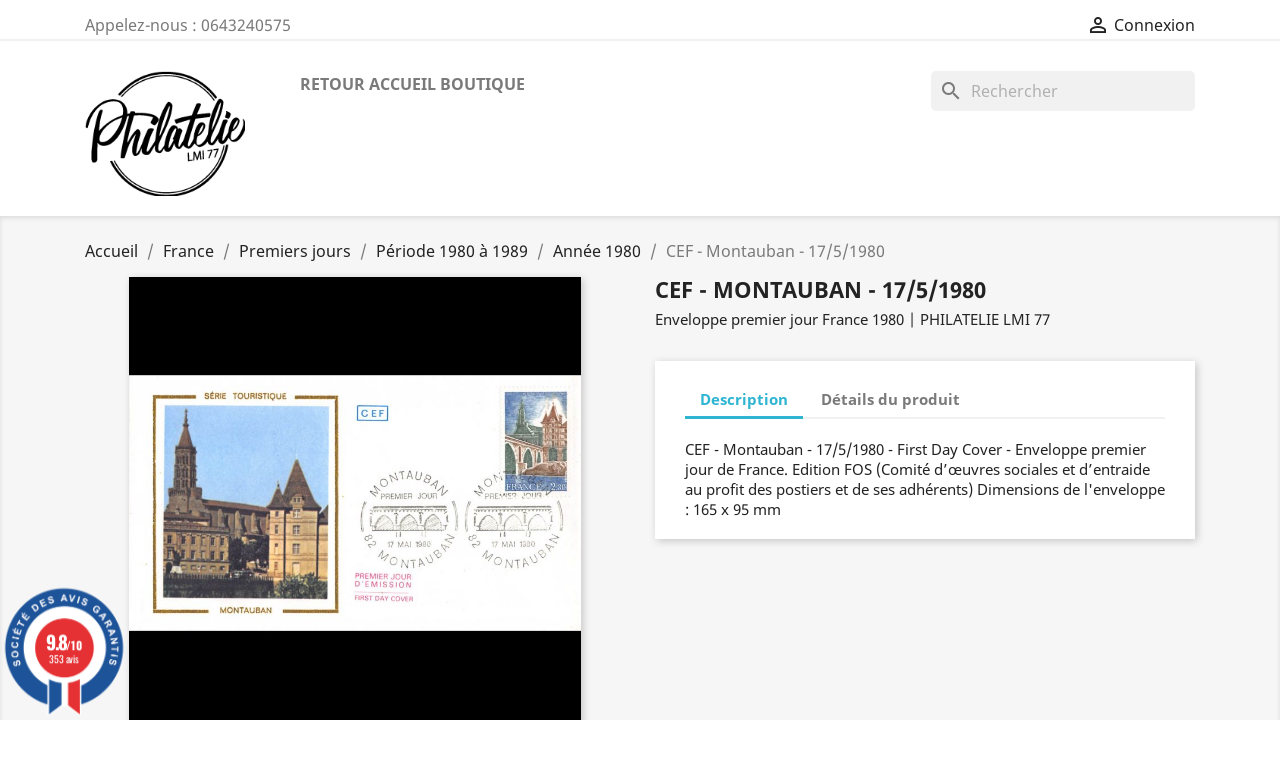

--- FILE ---
content_type: text/html; charset=utf-8
request_url: https://philatelie-lmi77.com/100-cef-montauban-17-5-1980.html
body_size: 13537
content:
<!doctype html>
<html lang="fr">

  <head>
    
      
  <meta charset="utf-8">


  <meta http-equiv="x-ua-compatible" content="ie=edge">



  <link rel="canonical" href="https://philatelie-lmi77.com/100-cef-montauban-17-5-1980.html">

  <title>CEF - Montauban - 17/5/1980</title>
  <meta name="description" content="FDC - Enveloppe premier jour de France émise sur l&#039;Année 1980. Nous vous proposons ces produits en différentes finitions (illustration soie ou pas, enveloppes petits et grands formats). En fonction des périodes, ces enveloppes ont été émises par différents éditeurs (Farcigny, CEF, Numismatique Française, Thiaude...) que nous vous proposons dans la mesure du possible.">
  <meta name="keywords" content="">
      
        



  <meta name="viewport" content="width=device-width, initial-scale=1">



  <link rel="icon" type="image/vnd.microsoft.icon" href="https://philatelie-lmi77.com/img/favicon.ico?1615655061">
  <link rel="shortcut icon" type="image/x-icon" href="https://philatelie-lmi77.com/img/favicon.ico?1615655061">



    <link rel="stylesheet" href="https://philatelie-lmi77.com/themes/classic/assets/css/theme.css" type="text/css" media="all">
  <link rel="stylesheet" href="/modules/ps_checkout/views/css/payments.css?version=7.5.0.2" type="text/css" media="all">
  <link rel="stylesheet" href="https://philatelie-lmi77.com/modules/ps_searchbar/ps_searchbar.css" type="text/css" media="all">
  <link rel="stylesheet" href="https://philatelie-lmi77.com/modules/steavisgarantis/views/css/style.css" type="text/css" media="all">
  <link rel="stylesheet" href="https://philatelie-lmi77.com/modules/jqzoomevolution/views/css/jqzoomevolution.css" type="text/css" media="all">
  <link rel="stylesheet" href="https://philatelie-lmi77.com/js/jquery/ui/themes/base/minified/jquery-ui.min.css" type="text/css" media="all">
  <link rel="stylesheet" href="https://philatelie-lmi77.com/js/jquery/ui/themes/base/minified/jquery.ui.theme.min.css" type="text/css" media="all">
  <link rel="stylesheet" href="https://philatelie-lmi77.com/modules/ps_imageslider/css/homeslider.css" type="text/css" media="all">
  <link rel="stylesheet" href="https://philatelie-lmi77.com/themes/classic/assets/css/custom.css" type="text/css" media="all">




  

  <script type="text/javascript">
        var jqzoomConf = {"JQZOOM_POSITION":"right","JQZOOM_WIDTH":"500","JQZOOM_HEIGHT":"600","JQZOOM_XOFFSET":"20","JQZOOM_YOFFSET":"0","JQZOOM_BCOLOR":"#dbdbdb","JQZOOM_SHOWTITLE":"0","JQZOOM_LENSSHAPE":"box","JQZOOM_FADEINEFFECT":"0","JQZOOM_FADEOUTEFFECT":"1","JQZOOM_TINTCOLOR":null,"JQZOOM_TINTOPACITY":"0","JQZOOM_LENSCOLOR":"#ffffff","JQZOOM_LENSOPACITY":"0","JQZOOM_ZOOMPOWER":"-1"};
        var prestashop = {"cart":{"products":[],"totals":{"total":{"type":"total","label":"Total","amount":0,"value":"0,00\u00a0\u20ac"},"total_including_tax":{"type":"total","label":"Total TTC","amount":0,"value":"0,00\u00a0\u20ac"},"total_excluding_tax":{"type":"total","label":"Total HT :","amount":0,"value":"0,00\u00a0\u20ac"}},"subtotals":{"products":{"type":"products","label":"Sous-total","amount":0,"value":"0,00\u00a0\u20ac"},"discounts":null,"shipping":{"type":"shipping","label":"Livraison","amount":0,"value":""},"tax":null},"products_count":0,"summary_string":"0 articles","vouchers":{"allowed":1,"added":[]},"discounts":[],"minimalPurchase":0,"minimalPurchaseRequired":""},"currency":{"name":"Euro","iso_code":"EUR","iso_code_num":"978","sign":"\u20ac"},"customer":{"lastname":null,"firstname":null,"email":null,"birthday":null,"newsletter":null,"newsletter_date_add":null,"optin":null,"website":null,"company":null,"siret":null,"ape":null,"is_logged":false,"gender":{"type":null,"name":null},"addresses":[]},"language":{"name":"Fran\u00e7ais (French)","iso_code":"fr","locale":"fr-FR","language_code":"fr","is_rtl":"0","date_format_lite":"d\/m\/Y","date_format_full":"d\/m\/Y H:i:s","id":1},"page":{"title":"","canonical":null,"meta":{"title":"CEF - Montauban - 17\/5\/1980","description":"FDC - Enveloppe premier jour de France \u00e9mise sur l'Ann\u00e9e 1980. Nous vous proposons ces produits en diff\u00e9rentes finitions (illustration soie ou pas, enveloppes petits et grands formats). En fonction des p\u00e9riodes, ces enveloppes ont \u00e9t\u00e9 \u00e9mises par diff\u00e9rents \u00e9diteurs (Farcigny, CEF, Numismatique Fran\u00e7aise, Thiaude...) que nous vous proposons dans la mesure du possible.","keywords":"","robots":"index"},"page_name":"product","body_classes":{"lang-fr":true,"lang-rtl":false,"country-FR":true,"currency-EUR":true,"layout-full-width":true,"page-product":true,"tax-display-enabled":true,"product-id-100":true,"product-CEF - Montauban - 17\/5\/1980":true,"product-id-category-47":true,"product-id-manufacturer-0":true,"product-id-supplier-0":true,"product-available-for-order":true},"admin_notifications":[]},"shop":{"name":"Philatelie LMI77","logo":"https:\/\/philatelie-lmi77.com\/img\/philatelie-lmi77-logo-1615655061.jpg","stores_icon":"https:\/\/philatelie-lmi77.com\/img\/logo_stores.png","favicon":"https:\/\/philatelie-lmi77.com\/img\/favicon.ico"},"urls":{"base_url":"https:\/\/philatelie-lmi77.com\/","current_url":"https:\/\/philatelie-lmi77.com\/100-cef-montauban-17-5-1980.html","shop_domain_url":"https:\/\/philatelie-lmi77.com","img_ps_url":"https:\/\/philatelie-lmi77.com\/img\/","img_cat_url":"https:\/\/philatelie-lmi77.com\/img\/c\/","img_lang_url":"https:\/\/philatelie-lmi77.com\/img\/l\/","img_prod_url":"https:\/\/philatelie-lmi77.com\/img\/p\/","img_manu_url":"https:\/\/philatelie-lmi77.com\/img\/m\/","img_sup_url":"https:\/\/philatelie-lmi77.com\/img\/su\/","img_ship_url":"https:\/\/philatelie-lmi77.com\/img\/s\/","img_store_url":"https:\/\/philatelie-lmi77.com\/img\/st\/","img_col_url":"https:\/\/philatelie-lmi77.com\/img\/co\/","img_url":"https:\/\/philatelie-lmi77.com\/themes\/classic\/assets\/img\/","css_url":"https:\/\/philatelie-lmi77.com\/themes\/classic\/assets\/css\/","js_url":"https:\/\/philatelie-lmi77.com\/themes\/classic\/assets\/js\/","pic_url":"https:\/\/philatelie-lmi77.com\/upload\/","pages":{"address":"https:\/\/philatelie-lmi77.com\/adresse","addresses":"https:\/\/philatelie-lmi77.com\/adresses","authentication":"https:\/\/philatelie-lmi77.com\/connexion","cart":"https:\/\/philatelie-lmi77.com\/panier","category":"https:\/\/philatelie-lmi77.com\/index.php?controller=category","cms":"https:\/\/philatelie-lmi77.com\/index.php?controller=cms","contact":"https:\/\/philatelie-lmi77.com\/nous-contacter","discount":"https:\/\/philatelie-lmi77.com\/reduction","guest_tracking":"https:\/\/philatelie-lmi77.com\/suivi-commande-invite","history":"https:\/\/philatelie-lmi77.com\/historique-commandes","identity":"https:\/\/philatelie-lmi77.com\/identite","index":"https:\/\/philatelie-lmi77.com\/","my_account":"https:\/\/philatelie-lmi77.com\/mon-compte","order_confirmation":"https:\/\/philatelie-lmi77.com\/confirmation-commande","order_detail":"https:\/\/philatelie-lmi77.com\/index.php?controller=order-detail","order_follow":"https:\/\/philatelie-lmi77.com\/suivi-commande","order":"https:\/\/philatelie-lmi77.com\/commande","order_return":"https:\/\/philatelie-lmi77.com\/index.php?controller=order-return","order_slip":"https:\/\/philatelie-lmi77.com\/avoirs","pagenotfound":"https:\/\/philatelie-lmi77.com\/page-introuvable","password":"https:\/\/philatelie-lmi77.com\/recuperation-mot-de-passe","pdf_invoice":"https:\/\/philatelie-lmi77.com\/index.php?controller=pdf-invoice","pdf_order_return":"https:\/\/philatelie-lmi77.com\/index.php?controller=pdf-order-return","pdf_order_slip":"https:\/\/philatelie-lmi77.com\/index.php?controller=pdf-order-slip","prices_drop":"https:\/\/philatelie-lmi77.com\/promotions","product":"https:\/\/philatelie-lmi77.com\/index.php?controller=product","search":"https:\/\/philatelie-lmi77.com\/recherche","sitemap":"https:\/\/philatelie-lmi77.com\/plan-site","stores":"https:\/\/philatelie-lmi77.com\/magasins","supplier":"https:\/\/philatelie-lmi77.com\/fournisseur","register":"https:\/\/philatelie-lmi77.com\/connexion?create_account=1","order_login":"https:\/\/philatelie-lmi77.com\/commande?login=1"},"alternative_langs":[],"theme_assets":"\/themes\/classic\/assets\/","actions":{"logout":"https:\/\/philatelie-lmi77.com\/?mylogout="},"no_picture_image":{"bySize":{"small_default":{"url":"https:\/\/philatelie-lmi77.com\/img\/p\/fr-default-small_default.jpg","width":98,"height":98},"cart_default":{"url":"https:\/\/philatelie-lmi77.com\/img\/p\/fr-default-cart_default.jpg","width":125,"height":125},"home_default":{"url":"https:\/\/philatelie-lmi77.com\/img\/p\/fr-default-home_default.jpg","width":250,"height":250},"medium_default":{"url":"https:\/\/philatelie-lmi77.com\/img\/p\/fr-default-medium_default.jpg","width":452,"height":452},"large_default":{"url":"https:\/\/philatelie-lmi77.com\/img\/p\/fr-default-large_default.jpg","width":800,"height":800},"thickbox_default":{"url":"https:\/\/philatelie-lmi77.com\/img\/p\/fr-default-thickbox_default.jpg","width":800,"height":800}},"small":{"url":"https:\/\/philatelie-lmi77.com\/img\/p\/fr-default-small_default.jpg","width":98,"height":98},"medium":{"url":"https:\/\/philatelie-lmi77.com\/img\/p\/fr-default-medium_default.jpg","width":452,"height":452},"large":{"url":"https:\/\/philatelie-lmi77.com\/img\/p\/fr-default-thickbox_default.jpg","width":800,"height":800},"legend":""}},"configuration":{"display_taxes_label":true,"display_prices_tax_incl":true,"is_catalog":true,"show_prices":true,"opt_in":{"partner":false},"quantity_discount":{"type":"discount","label":"Remise sur prix unitaire"},"voucher_enabled":1,"return_enabled":0},"field_required":[],"breadcrumb":{"links":[{"title":"Accueil","url":"https:\/\/philatelie-lmi77.com\/"},{"title":"France","url":"https:\/\/philatelie-lmi77.com\/3-france"},{"title":"Premiers jours","url":"https:\/\/philatelie-lmi77.com\/6-premiers-jours"},{"title":"P\u00e9riode 1980 \u00e0 1989","url":"https:\/\/philatelie-lmi77.com\/14-periode-1980-a-1989"},{"title":"Ann\u00e9e 1980","url":"https:\/\/philatelie-lmi77.com\/47-annee-1980"},{"title":"CEF - Montauban - 17\/5\/1980","url":"https:\/\/philatelie-lmi77.com\/100-cef-montauban-17-5-1980.html"}],"count":6},"link":{"protocol_link":"https:\/\/","protocol_content":"https:\/\/"},"time":1769201819,"static_token":"525253edabeaf8022f4b3fea87405631","token":"b040caed40cf20e60ac97bdd899f5502","debug":false};
        var ps_checkoutApplePayUrl = "https:\/\/philatelie-lmi77.com\/module\/ps_checkout\/applepay";
        var ps_checkoutAutoRenderDisabled = false;
        var ps_checkoutCancelUrl = "https:\/\/philatelie-lmi77.com\/module\/ps_checkout\/cancel";
        var ps_checkoutCardBrands = ["MASTERCARD","VISA","AMEX","CB_NATIONALE"];
        var ps_checkoutCardFundingSourceImg = "\/modules\/ps_checkout\/views\/img\/payment-cards.png";
        var ps_checkoutCardLogos = {"AMEX":"\/modules\/ps_checkout\/views\/img\/amex.svg","CB_NATIONALE":"\/modules\/ps_checkout\/views\/img\/cb.svg","DINERS":"\/modules\/ps_checkout\/views\/img\/diners.svg","DISCOVER":"\/modules\/ps_checkout\/views\/img\/discover.svg","JCB":"\/modules\/ps_checkout\/views\/img\/jcb.svg","MAESTRO":"\/modules\/ps_checkout\/views\/img\/maestro.svg","MASTERCARD":"\/modules\/ps_checkout\/views\/img\/mastercard.svg","UNIONPAY":"\/modules\/ps_checkout\/views\/img\/unionpay.svg","VISA":"\/modules\/ps_checkout\/views\/img\/visa.svg"};
        var ps_checkoutCartProductCount = 0;
        var ps_checkoutCheckUrl = "https:\/\/philatelie-lmi77.com\/module\/ps_checkout\/check";
        var ps_checkoutCheckoutTranslations = {"checkout.go.back.label":"Tunnel de commande","checkout.go.back.link.title":"Retourner au tunnel de commande","checkout.card.payment":"Paiement par carte","checkout.page.heading":"R\u00e9sum\u00e9 de commande","checkout.cart.empty":"Votre panier d'achat est vide.","checkout.page.subheading.card":"Carte","checkout.page.subheading.paypal":"PayPal","checkout.payment.by.card":"Vous avez choisi de payer par carte.","checkout.payment.by.paypal":"Vous avez choisi de payer par PayPal.","checkout.order.summary":"Voici un r\u00e9sum\u00e9 de votre commande :","checkout.order.amount.total":"Le montant total de votre panier est de","checkout.order.included.tax":"(TTC)","checkout.order.confirm.label":"Veuillez finaliser votre commande en cliquant sur &quot;Je valide ma commande&quot;","checkout.payment.token.delete.modal.header":"Voulez-vous supprimer cette m\u00e9thode de paiement ?","checkout.payment.token.delete.modal.content":"Cette m\u00e9thode de paiement sera supprim\u00e9e de votre compte :","checkout.payment.token.delete.modal.confirm-button":"Supprimer cette m\u00e9thode de paiement","checkout.payment.loader.processing-request":"Veuillez patienter, nous traitons votre demande...","checkout.payment.others.link.label":"Autres moyens de paiement","checkout.payment.others.confirm.button.label":"Je valide ma commande","checkout.form.error.label":"Une erreur s'est produite lors du paiement. Veuillez r\u00e9essayer ou contacter le support.","loader-component.label.header":"Merci pour votre achat !","loader-component.label.body":"Veuillez patienter, nous traitons votre paiement","loader-component.label.body.longer":"Veuillez patienter, cela prend un peu plus de temps...","payment-method-logos.title":"Paiement 100% s\u00e9curis\u00e9","express-button.cart.separator":"ou","express-button.checkout.express-checkout":"Achat rapide","ok":"Ok","cancel":"Annuler","paypal.hosted-fields.label.card-name":"Nom du titulaire de la carte","paypal.hosted-fields.placeholder.card-name":"Nom du titulaire de la carte","paypal.hosted-fields.label.card-number":"Num\u00e9ro de carte","paypal.hosted-fields.placeholder.card-number":"Num\u00e9ro de carte","paypal.hosted-fields.label.expiration-date":"Date d'expiration","paypal.hosted-fields.placeholder.expiration-date":"MM\/YY","paypal.hosted-fields.label.cvv":"Code de s\u00e9curit\u00e9","paypal.hosted-fields.placeholder.cvv":"XXX","error.paypal-sdk":"L'instance du PayPal JavaScript SDK est manquante","error.google-pay-sdk":"L'instance du Google Pay Javascript SDK est manquante","error.apple-pay-sdk":"L'instance du Apple Pay Javascript SDK est manquante","error.google-pay.transaction-info":"Une erreur est survenue lors de la r\u00e9cup\u00e9ration des informations sur la transaction Google Pay","error.apple-pay.payment-request":"Une erreur est survenue lors de la r\u00e9cup\u00e9ration des informations sur la transaction Apple Pay","error.paypal-sdk.contingency.cancel":"Authentification du titulaire de carte annul\u00e9e, veuillez choisir un autre moyen de paiement ou essayez de nouveau.","error.paypal-sdk.contingency.error":"Une erreur est survenue lors de l'authentification du titulaire de la carte, veuillez choisir un autre moyen de paiement ou essayez de nouveau.","error.paypal-sdk.contingency.failure":"Echec de l'authentification du titulaire de la carte, veuillez choisir un autre moyen de paiement ou essayez de nouveau.","error.paypal-sdk.contingency.unknown":"L'identit\u00e9 du titulaire de la carte n'a pas pu \u00eatre v\u00e9rifi\u00e9e, veuillez choisir un autre moyen de paiement ou essayez de nouveau.","APPLE_PAY_MERCHANT_SESSION_VALIDATION_ERROR":"Nous ne pouvons pas traiter votre paiement Apple Pay pour le moment. Cela peut \u00eatre d\u00fb \u00e0 un probl\u00e8me de v\u00e9rification de la configuration du paiement pour ce site. Veuillez r\u00e9essayer plus tard ou choisir un autre moyen de paiement.","APPROVE_APPLE_PAY_VALIDATION_ERROR":"Un probl\u00e8me est survenu lors du traitement de votre paiement Apple Pay. Veuillez v\u00e9rifier les d\u00e9tails de votre commande et r\u00e9essayer, ou utilisez un autre mode de paiement."};
        var ps_checkoutCheckoutUrl = "https:\/\/philatelie-lmi77.com\/commande";
        var ps_checkoutConfirmUrl = "https:\/\/philatelie-lmi77.com\/confirmation-commande";
        var ps_checkoutCreateUrl = "https:\/\/philatelie-lmi77.com\/module\/ps_checkout\/create";
        var ps_checkoutCustomMarks = [];
        var ps_checkoutExpressCheckoutCartEnabled = false;
        var ps_checkoutExpressCheckoutOrderEnabled = false;
        var ps_checkoutExpressCheckoutProductEnabled = false;
        var ps_checkoutExpressCheckoutSelected = false;
        var ps_checkoutExpressCheckoutUrl = "https:\/\/philatelie-lmi77.com\/module\/ps_checkout\/ExpressCheckout";
        var ps_checkoutFundingSource = "paypal";
        var ps_checkoutFundingSourcesSorted = ["bancontact","eps","giropay","ideal","mybank","p24","paylater","paypal","card","blik"];
        var ps_checkoutGooglePayUrl = "https:\/\/philatelie-lmi77.com\/module\/ps_checkout\/googlepay";
        var ps_checkoutHostedFieldsContingencies = "SCA_WHEN_REQUIRED";
        var ps_checkoutHostedFieldsEnabled = true;
        var ps_checkoutIconsPath = "\/modules\/ps_checkout\/views\/img\/icons\/";
        var ps_checkoutLoaderImage = "\/modules\/ps_checkout\/views\/img\/loader.svg";
        var ps_checkoutPartnerAttributionId = "PrestaShop_Cart_PSXO_PSDownload";
        var ps_checkoutPayLaterCartPageButtonEnabled = false;
        var ps_checkoutPayLaterCategoryPageBannerEnabled = false;
        var ps_checkoutPayLaterHomePageBannerEnabled = false;
        var ps_checkoutPayLaterOrderPageBannerEnabled = false;
        var ps_checkoutPayLaterOrderPageButtonEnabled = false;
        var ps_checkoutPayLaterOrderPageMessageEnabled = false;
        var ps_checkoutPayLaterProductPageBannerEnabled = false;
        var ps_checkoutPayLaterProductPageButtonEnabled = false;
        var ps_checkoutPayLaterProductPageMessageEnabled = false;
        var ps_checkoutPayPalButtonConfiguration = {"color":"gold","shape":"pill","label":"pay"};
        var ps_checkoutPayPalEnvironment = "LIVE";
        var ps_checkoutPayPalOrderId = "";
        var ps_checkoutPayPalSdkConfig = {"clientId":"AXjYFXWyb4xJCErTUDiFkzL0Ulnn-bMm4fal4G-1nQXQ1ZQxp06fOuE7naKUXGkq2TZpYSiI9xXbs4eo","merchantId":"752BW26XY7H7G","currency":"EUR","intent":"capture","commit":"false","vault":"false","integrationDate":"2024-04-01","dataPartnerAttributionId":"PrestaShop_Cart_PSXO_PSDownload","dataCspNonce":"","dataEnable3ds":"true","enableFunding":"paylater","components":"marks,funding-eligibility"};
        var ps_checkoutPayWithTranslations = {"bancontact":"Payer avec Bancontact","eps":"Payer avec EPS","giropay":"Payer avec ","ideal":"Payer avec iDEAL","mybank":"Payer avec MyBank","p24":"Payer avec Przelewy24","paylater":"Payer en plusieurs fois avec PayPal Pay Later","paypal":"Payer avec un compte PayPal","card":"Payer par Carte","blik":"Payer avec BLIK"};
        var ps_checkoutPaymentMethodLogosTitleImg = "\/modules\/ps_checkout\/views\/img\/icons\/lock_checkout.svg";
        var ps_checkoutPaymentUrl = "https:\/\/philatelie-lmi77.com\/module\/ps_checkout\/payment";
        var ps_checkoutRenderPaymentMethodLogos = true;
        var ps_checkoutValidateUrl = "https:\/\/philatelie-lmi77.com\/module\/ps_checkout\/validate";
        var ps_checkoutVaultUrl = "https:\/\/philatelie-lmi77.com\/module\/ps_checkout\/vault";
        var ps_checkoutVersion = "7.5.0.2";
      </script>



  <link href="//fonts.googleapis.com/css?family=Open+Sans:600,400,400i|Oswald:700" rel="stylesheet" type="text/css" media="all">
 
<script type="text/javascript">
    var agSiteId="212";
</script>
<script src="https://www.societe-des-avis-garantis.fr/wp-content/plugins/ag-core/widgets/JsWidget.js" type="text/javascript"></script>

<style>
    </style><script async src="https://www.googletagmanager.com/gtag/js?id=G-4JRYB2B6CV"></script>
<script>
  window.dataLayer = window.dataLayer || [];
  function gtag(){dataLayer.push(arguments);}
  gtag('js', new Date());
  gtag(
    'config',
    'G-4JRYB2B6CV',
    {
      'debug_mode':false
      , 'anonymize_ip': true                }
  );
</script>

<!-- emarketing start -->










<!-- emarketing end -->



    
  <meta property="og:type" content="product">
  <meta property="og:url" content="https://philatelie-lmi77.com/100-cef-montauban-17-5-1980.html">
  <meta property="og:title" content="CEF - Montauban - 17/5/1980">
  <meta property="og:site_name" content="Philatelie LMI77">
  <meta property="og:description" content="FDC - Enveloppe premier jour de France émise sur l&#039;Année 1980. Nous vous proposons ces produits en différentes finitions (illustration soie ou pas, enveloppes petits et grands formats). En fonction des périodes, ces enveloppes ont été émises par différents éditeurs (Farcigny, CEF, Numismatique Française, Thiaude...) que nous vous proposons dans la mesure du possible.">
  <meta property="og:image" content="https://philatelie-lmi77.com/98215-thickbox_default/cef-montauban-17-5-1980.jpg">
      <meta property="product:weight:value" content="0.020000">
  <meta property="product:weight:units" content="kg">
  
  </head>

  <body id="product" class="lang-fr country-fr currency-eur layout-full-width page-product tax-display-enabled product-id-100 product-cef-montauban-17-5-1980 product-id-category-47 product-id-manufacturer-0 product-id-supplier-0 product-available-for-order">

    
      
    

    <main>
      
              

      <header id="header">
        
          
  <div class="header-banner">
    
  </div>



  <nav class="header-nav">
    <div class="container">
      <div class="row">
        <div class="hidden-sm-down">
          <div class="col-md-5 col-xs-12">
            <div id="_desktop_contact_link">
  <div id="contact-link">
                Appelez-nous : <span>0643240575</span>
      </div>
</div>

          </div>
          <div class="col-md-7 right-nav">
              <div id="_desktop_user_info">
  <div class="user-info">
          <a
        href="https://philatelie-lmi77.com/mon-compte"
        title="Identifiez-vous"
        rel="nofollow"
      >
        <i class="material-icons">&#xE7FF;</i>
        <span class="hidden-sm-down">Connexion</span>
      </a>
      </div>
</div>

          </div>
        </div>
        <div class="hidden-md-up text-sm-center mobile">
          <div class="float-xs-left" id="menu-icon">
            <i class="material-icons d-inline">&#xE5D2;</i>
          </div>
          <div class="float-xs-right" id="_mobile_cart"></div>
          <div class="float-xs-right" id="_mobile_user_info"></div>
          <div class="top-logo" id="_mobile_logo"></div>
          <div class="clearfix"></div>
        </div>
      </div>
    </div>
  </nav>



  <div class="header-top">
    <div class="container">
       <div class="row">
        <div class="col-md-2 hidden-sm-down" id="_desktop_logo">
                            <a href="https://philatelie-lmi77.com/">
                  <img class="logo img-responsive" src="https://philatelie-lmi77.com/img/philatelie-lmi77-logo-1615655061.jpg" alt="Philatelie LMI77">
                </a>
                    </div>
        <div class="col-md-10 col-sm-12 position-static">
          

<div class="menu js-top-menu position-static hidden-sm-down" id="_desktop_top_menu">
    
          <ul class="top-menu" id="top-menu" data-depth="0">
                    <li class="link" id="lnk-retour-accueil-boutique">
                          <a
                class="dropdown-item"
                href="https://philatelie-lmi77.com/3-france" data-depth="0"
                              >
                                Retour accueil boutique
              </a>
                          </li>
              </ul>
    
    <div class="clearfix"></div>
</div>
<div id="search_widget" class="search-widgets" data-search-controller-url="//philatelie-lmi77.com/recherche">
  <form method="get" action="//philatelie-lmi77.com/recherche">
    <input type="hidden" name="controller" value="search">
    <i class="material-icons search" aria-hidden="true">search</i>
    <input type="text" name="s" value="" placeholder="Rechercher" aria-label="Rechercher">
    <i class="material-icons clear" aria-hidden="true">clear</i>
  </form>
</div>

          <div class="clearfix"></div>
        </div>
      </div>
      <div id="mobile_top_menu_wrapper" class="row hidden-md-up" style="display:none;">
        <div class="js-top-menu mobile" id="_mobile_top_menu"></div>
        <div class="js-top-menu-bottom">
          <div id="_mobile_currency_selector"></div>
          <div id="_mobile_language_selector"></div>
          <div id="_mobile_contact_link"></div>
        </div>
      </div>
    </div>
  </div>
  

        
      </header>

      
        
<aside id="notifications">
  <div class="container">
    
    
    
      </div>
</aside>
      

      <section id="wrapper">
        
        <div class="container">
          
            <nav data-depth="6" class="breadcrumb hidden-sm-down">
  <ol itemscope itemtype="http://schema.org/BreadcrumbList">
    
              
          <li itemprop="itemListElement" itemscope itemtype="https://schema.org/ListItem">
                          <a itemprop="item" href="https://philatelie-lmi77.com/"><span itemprop="name">Accueil</span></a>
                        <meta itemprop="position" content="1">
          </li>
        
              
          <li itemprop="itemListElement" itemscope itemtype="https://schema.org/ListItem">
                          <a itemprop="item" href="https://philatelie-lmi77.com/3-france"><span itemprop="name">France</span></a>
                        <meta itemprop="position" content="2">
          </li>
        
              
          <li itemprop="itemListElement" itemscope itemtype="https://schema.org/ListItem">
                          <a itemprop="item" href="https://philatelie-lmi77.com/6-premiers-jours"><span itemprop="name">Premiers jours</span></a>
                        <meta itemprop="position" content="3">
          </li>
        
              
          <li itemprop="itemListElement" itemscope itemtype="https://schema.org/ListItem">
                          <a itemprop="item" href="https://philatelie-lmi77.com/14-periode-1980-a-1989"><span itemprop="name">Période 1980 à 1989</span></a>
                        <meta itemprop="position" content="4">
          </li>
        
              
          <li itemprop="itemListElement" itemscope itemtype="https://schema.org/ListItem">
                          <a itemprop="item" href="https://philatelie-lmi77.com/47-annee-1980"><span itemprop="name">Année 1980</span></a>
                        <meta itemprop="position" content="5">
          </li>
        
              
          <li itemprop="itemListElement" itemscope itemtype="https://schema.org/ListItem">
                          <span itemprop="name">CEF - Montauban - 17/5/1980</span>
                        <meta itemprop="position" content="6">
          </li>
        
          
  </ol>
</nav>
          

          

          
  <div id="content-wrapper">
    
    

  <section id="main" itemscope itemtype="https://schema.org/Product">
    <meta itemprop="url" content="https://philatelie-lmi77.com/100-cef-montauban-17-5-1980.html">

    <div class="row product-container">
      <div class="col-md-6">
        
          <section class="page-content" id="content">
            
              
    <ul class="product-flags">
            </ul>


              
                <div class="images-container">
  
    <div class="product-cover">
              <img class="js-qv-product-cover" src="https://philatelie-lmi77.com/98215-large_default/cef-montauban-17-5-1980.jpg" alt="" title="" style="width:100%;" itemprop="image">
        <div class="layer hidden-sm-down" data-toggle="modal" data-target="#product-modal">
          <i class="material-icons zoom-in">search</i>
        </div>
          </div>
  

  
    <div class="js-qv-mask mask">
      <ul class="product-images js-qv-product-images">
                  <li class="thumb-container">
            <img
              class="thumb js-thumb  selected "
              data-image-medium-src="https://philatelie-lmi77.com/98215-medium_default/cef-montauban-17-5-1980.jpg"
              data-image-large-src="https://philatelie-lmi77.com/98215-large_default/cef-montauban-17-5-1980.jpg"
              src="https://philatelie-lmi77.com/98215-home_default/cef-montauban-17-5-1980.jpg"
              alt=""
              title=""
              width="100"
              itemprop="image"
            >
          </li>
              </ul>
    </div>
  

</div>
              
              <div class="scroll-box-arrows">
                <i class="material-icons left">&#xE314;</i>
                <i class="material-icons right">&#xE315;</i>
              </div>

            
          </section>
        
        </div>
        <div class="col-md-6">
          
            
              <h1 class="h1" itemprop="name">CEF - Montauban - 17/5/1980</h1>
            
          
          
                      

          <div class="product-information">
            
              <div id="product-description-short-100" class="product-description" itemprop="description">Enveloppe premier jour France 1980 | PHILATELIE LMI 77</div>
            

            
            <div class="product-actions">
              
                <form action="https://philatelie-lmi77.com/panier" method="post" id="add-to-cart-or-refresh">
                  <input type="hidden" name="token" value="525253edabeaf8022f4b3fea87405631">
                  <input type="hidden" name="id_product" value="100" id="product_page_product_id">
                  <input type="hidden" name="id_customization" value="0" id="product_customization_id">

                  
                    <div class="product-variants">
  </div>
                  

                  
                                      

                  
                    <section class="product-discounts">
  </section>
                  

                  
                    <div class="product-add-to-cart">
  </div>
                  

                  
                    <div class="product-additional-info">
  <input type="hidden" id="emarketing_product_id" value="100"/><input type="hidden" id="emarketing_product_name" value="CEF - Montauban - 17/5/1980"/><input type="hidden" id="emarketing_product_price" value="1.5"/><input type="hidden" id="emarketing_product_category" value="Année 1980"/><input type="hidden" id="emarketing_currency" value="EUR"/>
</div>
                  

                                    
                </form>
              

            </div>

            
              
            

            
              <div class="tabs">
                <ul class="nav nav-tabs" role="tablist">
                                      <li class="nav-item">
                       <a
                         class="nav-link active"
                         data-toggle="tab"
                         href="#description"
                         role="tab"
                         aria-controls="description"
                          aria-selected="true">Description</a>
                    </li>
                                    <li class="nav-item">
                    <a
                      class="nav-link"
                      data-toggle="tab"
                      href="#product-details"
                      role="tab"
                      aria-controls="product-details"
                      >Détails du produit</a>
                  </li>
                                                    </ul>

                <div class="tab-content" id="tab-content">
                 <div class="tab-pane fade in active" id="description" role="tabpanel">
                   
                     <div class="product-description">CEF - Montauban - 17/5/1980 - First Day Cover - Enveloppe premier jour de France.
Edition FOS (Comité d’œuvres sociales et d’entraide au profit des postiers et de ses adhérents)
Dimensions de l'enveloppe : 165 x 95 mm</div>
                   
                 </div>

                 
                   <div class="tab-pane fade"
     id="product-details"
     data-product="{&quot;id_shop_default&quot;:&quot;1&quot;,&quot;id_manufacturer&quot;:&quot;0&quot;,&quot;id_supplier&quot;:&quot;0&quot;,&quot;reference&quot;:&quot;&quot;,&quot;is_virtual&quot;:&quot;0&quot;,&quot;delivery_in_stock&quot;:&quot;&quot;,&quot;delivery_out_stock&quot;:&quot;&quot;,&quot;id_category_default&quot;:&quot;47&quot;,&quot;on_sale&quot;:&quot;0&quot;,&quot;online_only&quot;:&quot;0&quot;,&quot;ecotax&quot;:0,&quot;minimal_quantity&quot;:&quot;1&quot;,&quot;low_stock_threshold&quot;:null,&quot;low_stock_alert&quot;:&quot;0&quot;,&quot;price&quot;:&quot;1,50\u00a0\u20ac&quot;,&quot;unity&quot;:&quot;&quot;,&quot;unit_price_ratio&quot;:&quot;0.000000&quot;,&quot;additional_shipping_cost&quot;:&quot;0.000000&quot;,&quot;customizable&quot;:&quot;0&quot;,&quot;text_fields&quot;:&quot;0&quot;,&quot;uploadable_files&quot;:&quot;0&quot;,&quot;redirect_type&quot;:&quot;301-category&quot;,&quot;id_type_redirected&quot;:&quot;0&quot;,&quot;available_for_order&quot;:&quot;1&quot;,&quot;available_date&quot;:&quot;0000-00-00&quot;,&quot;show_condition&quot;:&quot;0&quot;,&quot;condition&quot;:&quot;new&quot;,&quot;show_price&quot;:&quot;1&quot;,&quot;indexed&quot;:&quot;1&quot;,&quot;visibility&quot;:&quot;both&quot;,&quot;cache_default_attribute&quot;:&quot;0&quot;,&quot;advanced_stock_management&quot;:&quot;0&quot;,&quot;date_add&quot;:&quot;2021-03-17 21:26:16&quot;,&quot;date_upd&quot;:&quot;2026-01-09 16:28:35&quot;,&quot;pack_stock_type&quot;:&quot;3&quot;,&quot;meta_description&quot;:&quot;FDC - Enveloppe premier jour de France \u00e9mise sur l&#039;Ann\u00e9e 1980. Nous vous proposons ces produits en diff\u00e9rentes finitions (illustration soie ou pas, enveloppes petits et grands formats). En fonction des p\u00e9riodes, ces enveloppes ont \u00e9t\u00e9 \u00e9mises par diff\u00e9rents \u00e9diteurs (Farcigny, CEF, Numismatique Fran\u00e7aise, Thiaude...) que nous vous proposons dans la mesure du possible.&quot;,&quot;meta_keywords&quot;:&quot;&quot;,&quot;meta_title&quot;:&quot;CEF - Montauban - 17\/5\/1980&quot;,&quot;link_rewrite&quot;:&quot;cef-montauban-17-5-1980&quot;,&quot;name&quot;:&quot;CEF - Montauban - 17\/5\/1980&quot;,&quot;description&quot;:&quot;CEF - Montauban - 17\/5\/1980 - First Day Cover - Enveloppe premier jour de France.\r\nEdition FOS (Comit\u00e9 d\u2019\u0153uvres sociales et d\u2019entraide au profit des postiers et de ses adh\u00e9rents)\r\nDimensions de l&#039;enveloppe : 165 x 95 mm&quot;,&quot;description_short&quot;:&quot;Enveloppe premier jour France 1980 | PHILATELIE LMI 77&quot;,&quot;available_now&quot;:&quot;&quot;,&quot;available_later&quot;:&quot;&quot;,&quot;id&quot;:100,&quot;id_product&quot;:100,&quot;out_of_stock&quot;:0,&quot;new&quot;:0,&quot;id_product_attribute&quot;:&quot;0&quot;,&quot;quantity_wanted&quot;:1,&quot;extraContent&quot;:[],&quot;allow_oosp&quot;:0,&quot;category&quot;:&quot;annee-1980&quot;,&quot;category_name&quot;:&quot;Ann\u00e9e 1980&quot;,&quot;link&quot;:&quot;https:\/\/philatelie-lmi77.com\/100-cef-montauban-17-5-1980.html&quot;,&quot;attribute_price&quot;:0,&quot;price_tax_exc&quot;:1.5,&quot;price_without_reduction&quot;:1.5,&quot;reduction&quot;:0,&quot;specific_prices&quot;:false,&quot;quantity&quot;:5,&quot;quantity_all_versions&quot;:5,&quot;id_image&quot;:&quot;fr-default&quot;,&quot;features&quot;:[],&quot;attachments&quot;:[],&quot;virtual&quot;:0,&quot;pack&quot;:0,&quot;packItems&quot;:[],&quot;nopackprice&quot;:0,&quot;customization_required&quot;:false,&quot;rate&quot;:0,&quot;tax_name&quot;:&quot;&quot;,&quot;ecotax_rate&quot;:0,&quot;unit_price&quot;:&quot;&quot;,&quot;customizations&quot;:{&quot;fields&quot;:[]},&quot;id_customization&quot;:0,&quot;is_customizable&quot;:false,&quot;show_quantities&quot;:false,&quot;quantity_label&quot;:&quot;Produits&quot;,&quot;quantity_discounts&quot;:[],&quot;customer_group_discount&quot;:0,&quot;images&quot;:[{&quot;bySize&quot;:{&quot;small_default&quot;:{&quot;url&quot;:&quot;https:\/\/philatelie-lmi77.com\/98215-small_default\/cef-montauban-17-5-1980.jpg&quot;,&quot;width&quot;:98,&quot;height&quot;:98},&quot;cart_default&quot;:{&quot;url&quot;:&quot;https:\/\/philatelie-lmi77.com\/98215-cart_default\/cef-montauban-17-5-1980.jpg&quot;,&quot;width&quot;:125,&quot;height&quot;:125},&quot;home_default&quot;:{&quot;url&quot;:&quot;https:\/\/philatelie-lmi77.com\/98215-home_default\/cef-montauban-17-5-1980.jpg&quot;,&quot;width&quot;:250,&quot;height&quot;:250},&quot;medium_default&quot;:{&quot;url&quot;:&quot;https:\/\/philatelie-lmi77.com\/98215-medium_default\/cef-montauban-17-5-1980.jpg&quot;,&quot;width&quot;:452,&quot;height&quot;:452},&quot;large_default&quot;:{&quot;url&quot;:&quot;https:\/\/philatelie-lmi77.com\/98215-large_default\/cef-montauban-17-5-1980.jpg&quot;,&quot;width&quot;:800,&quot;height&quot;:800},&quot;thickbox_default&quot;:{&quot;url&quot;:&quot;https:\/\/philatelie-lmi77.com\/98215-thickbox_default\/cef-montauban-17-5-1980.jpg&quot;,&quot;width&quot;:800,&quot;height&quot;:800}},&quot;small&quot;:{&quot;url&quot;:&quot;https:\/\/philatelie-lmi77.com\/98215-small_default\/cef-montauban-17-5-1980.jpg&quot;,&quot;width&quot;:98,&quot;height&quot;:98},&quot;medium&quot;:{&quot;url&quot;:&quot;https:\/\/philatelie-lmi77.com\/98215-medium_default\/cef-montauban-17-5-1980.jpg&quot;,&quot;width&quot;:452,&quot;height&quot;:452},&quot;large&quot;:{&quot;url&quot;:&quot;https:\/\/philatelie-lmi77.com\/98215-thickbox_default\/cef-montauban-17-5-1980.jpg&quot;,&quot;width&quot;:800,&quot;height&quot;:800},&quot;legend&quot;:&quot;&quot;,&quot;id_image&quot;:&quot;98215&quot;,&quot;cover&quot;:&quot;1&quot;,&quot;position&quot;:&quot;1&quot;,&quot;associatedVariants&quot;:[]}],&quot;cover&quot;:{&quot;bySize&quot;:{&quot;small_default&quot;:{&quot;url&quot;:&quot;https:\/\/philatelie-lmi77.com\/98215-small_default\/cef-montauban-17-5-1980.jpg&quot;,&quot;width&quot;:98,&quot;height&quot;:98},&quot;cart_default&quot;:{&quot;url&quot;:&quot;https:\/\/philatelie-lmi77.com\/98215-cart_default\/cef-montauban-17-5-1980.jpg&quot;,&quot;width&quot;:125,&quot;height&quot;:125},&quot;home_default&quot;:{&quot;url&quot;:&quot;https:\/\/philatelie-lmi77.com\/98215-home_default\/cef-montauban-17-5-1980.jpg&quot;,&quot;width&quot;:250,&quot;height&quot;:250},&quot;medium_default&quot;:{&quot;url&quot;:&quot;https:\/\/philatelie-lmi77.com\/98215-medium_default\/cef-montauban-17-5-1980.jpg&quot;,&quot;width&quot;:452,&quot;height&quot;:452},&quot;large_default&quot;:{&quot;url&quot;:&quot;https:\/\/philatelie-lmi77.com\/98215-large_default\/cef-montauban-17-5-1980.jpg&quot;,&quot;width&quot;:800,&quot;height&quot;:800},&quot;thickbox_default&quot;:{&quot;url&quot;:&quot;https:\/\/philatelie-lmi77.com\/98215-thickbox_default\/cef-montauban-17-5-1980.jpg&quot;,&quot;width&quot;:800,&quot;height&quot;:800}},&quot;small&quot;:{&quot;url&quot;:&quot;https:\/\/philatelie-lmi77.com\/98215-small_default\/cef-montauban-17-5-1980.jpg&quot;,&quot;width&quot;:98,&quot;height&quot;:98},&quot;medium&quot;:{&quot;url&quot;:&quot;https:\/\/philatelie-lmi77.com\/98215-medium_default\/cef-montauban-17-5-1980.jpg&quot;,&quot;width&quot;:452,&quot;height&quot;:452},&quot;large&quot;:{&quot;url&quot;:&quot;https:\/\/philatelie-lmi77.com\/98215-thickbox_default\/cef-montauban-17-5-1980.jpg&quot;,&quot;width&quot;:800,&quot;height&quot;:800},&quot;legend&quot;:&quot;&quot;,&quot;id_image&quot;:&quot;98215&quot;,&quot;cover&quot;:&quot;1&quot;,&quot;position&quot;:&quot;1&quot;,&quot;associatedVariants&quot;:[]},&quot;has_discount&quot;:false,&quot;discount_type&quot;:null,&quot;discount_percentage&quot;:null,&quot;discount_percentage_absolute&quot;:null,&quot;discount_amount&quot;:null,&quot;discount_amount_to_display&quot;:null,&quot;price_amount&quot;:1.5,&quot;unit_price_full&quot;:&quot;&quot;,&quot;show_availability&quot;:false,&quot;availability_message&quot;:null,&quot;availability_date&quot;:null,&quot;availability&quot;:null}"
     role="tabpanel"
  >
  
          

  
      

  
      

  
    <div class="product-out-of-stock">
      
    </div>
  

  
      

    
      

  
      
</div>
                 

                 
                                    

                               </div>
            </div>
          
        </div>
      </div>
    </div>

    
          

    
      <script type="text/javascript">
      document.addEventListener('DOMContentLoaded', function() {
        gtag("event", "view_item", {"send_to": "G-4JRYB2B6CV", "currency": "EUR", "value": 1.5, "items": [{"item_id":100,"item_name":"CEF - Montauban - 17\/5\/1980","affiliation":"Philatelie LMI77","index":0,"price":1.5,"quantity":1,"item_category":"Année 1980","item_category2":"Période 1980 à 1989","item_category3":"Premiers jours","item_category4":"France"}]});
      });
</script>

    

    
      <div class="modal fade js-product-images-modal" id="product-modal">
  <div class="modal-dialog" role="document">
    <div class="modal-content">
      <div class="modal-body">
                <figure>
          <img class="js-modal-product-cover product-cover-modal" width="800" src="https://philatelie-lmi77.com/98215-large_default/cef-montauban-17-5-1980.jpg" alt="" title="" itemprop="image">
          <figcaption class="image-caption">
          
            <div id="product-description-short" itemprop="description">Enveloppe premier jour France 1980 | PHILATELIE LMI 77</div>
          
        </figcaption>
        </figure>
        <aside id="thumbnails" class="thumbnails js-thumbnails text-sm-center">
          
            <div class="js-modal-mask mask  nomargin ">
              <ul class="product-images js-modal-product-images">
                                  <li class="thumb-container">
                    <img data-image-large-src="https://philatelie-lmi77.com/98215-thickbox_default/cef-montauban-17-5-1980.jpg" class="thumb js-modal-thumb" src="https://philatelie-lmi77.com/98215-medium_default/cef-montauban-17-5-1980.jpg" alt="" title="" width="452" itemprop="image">
                  </li>
                              </ul>
            </div>
          
                  </aside>
      </div>
    </div><!-- /.modal-content -->
  </div><!-- /.modal-dialog -->
</div><!-- /.modal -->
    

    
      <footer class="page-footer">
        
          <!-- Footer content -->
        
      </footer>
    
  </section>


    
  </div>


          
        </div>
        
      </section>

      <footer id="footer">
        
          <div class="container">
  <div class="row">
    
      
    
  </div>
</div>
<div class="footer-container">
  <div class="container">
    <div class="row">
      
        <div class="col-md-6 links">
  <div class="row">
      <div class="col-md-6 wrapper">
      <p class="h3 hidden-sm-down">Produits</p>
            <div class="title clearfix hidden-md-up" data-target="#footer_sub_menu_33490" data-toggle="collapse">
        <span class="h3">Produits</span>
        <span class="float-xs-right">
          <span class="navbar-toggler collapse-icons">
            <i class="material-icons add">&#xE313;</i>
            <i class="material-icons remove">&#xE316;</i>
          </span>
        </span>
      </div>
      <ul id="footer_sub_menu_33490" class="collapse">
                  <li>
            <a
                id="link-product-page-new-products-1"
                class="cms-page-link"
                href="https://philatelie-lmi77.com/nouveaux-produits"
                title="Nos nouveaux produits"
                            >
              Nouveaux produits
            </a>
          </li>
                  <li>
            <a
                id="link-product-page-best-sales-1"
                class="cms-page-link"
                href="https://philatelie-lmi77.com/meilleures-ventes"
                title="Nos meilleures ventes"
                            >
              Meilleures ventes
            </a>
          </li>
              </ul>
    </div>
      <div class="col-md-6 wrapper">
      <p class="h3 hidden-sm-down">Notre société</p>
            <div class="title clearfix hidden-md-up" data-target="#footer_sub_menu_56196" data-toggle="collapse">
        <span class="h3">Notre société</span>
        <span class="float-xs-right">
          <span class="navbar-toggler collapse-icons">
            <i class="material-icons add">&#xE313;</i>
            <i class="material-icons remove">&#xE316;</i>
          </span>
        </span>
      </div>
      <ul id="footer_sub_menu_56196" class="collapse">
                  <li>
            <a
                id="link-cms-page-1-2"
                class="cms-page-link"
                href="https://philatelie-lmi77.com/content/1-livraison"
                title="Nos conditions de livraison"
                            >
              Livraison
            </a>
          </li>
                  <li>
            <a
                id="link-cms-page-2-2"
                class="cms-page-link"
                href="https://philatelie-lmi77.com/content/2-mentions-legales"
                title="Mentions légales"
                            >
              Mentions légales
            </a>
          </li>
                  <li>
            <a
                id="link-cms-page-3-2"
                class="cms-page-link"
                href="https://philatelie-lmi77.com/content/3-conditions-utilisation"
                title="Nos conditions d&#039;utilisation"
                            >
              Conditions d&#039;utilisation
            </a>
          </li>
                  <li>
            <a
                id="link-cms-page-5-2"
                class="cms-page-link"
                href="https://philatelie-lmi77.com/content/5-paiement-securise"
                title="Notre méthode de paiement sécurisé"
                            >
              Paiement sécurisé
            </a>
          </li>
                  <li>
            <a
                id="link-static-page-contact-2"
                class="cms-page-link"
                href="https://philatelie-lmi77.com/nous-contacter"
                title="Utiliser le formulaire pour nous contacter"
                            >
              Contactez-nous
            </a>
          </li>
              </ul>
    </div>
    </div>
</div>
<div id="block_myaccount_infos" class="col-md-3 links wrapper">
  <p class="h3 myaccount-title hidden-sm-down">
    <a class="text-uppercase" href="https://philatelie-lmi77.com/mon-compte" rel="nofollow">
      Votre compte
    </a>
  </p>
  <div class="title clearfix hidden-md-up" data-target="#footer_account_list" data-toggle="collapse">
    <span class="h3">Votre compte</span>
    <span class="float-xs-right">
      <span class="navbar-toggler collapse-icons">
        <i class="material-icons add">&#xE313;</i>
        <i class="material-icons remove">&#xE316;</i>
      </span>
    </span>
  </div>
  <ul class="account-list collapse" id="footer_account_list">
            <li>
          <a href="https://philatelie-lmi77.com/identite" title="Informations personnelles" rel="nofollow">
            Informations personnelles
          </a>
        </li>
            <li>
          <a href="https://philatelie-lmi77.com/historique-commandes" title="Commandes" rel="nofollow">
            Commandes
          </a>
        </li>
            <li>
          <a href="https://philatelie-lmi77.com/avoirs" title="Avoirs" rel="nofollow">
            Avoirs
          </a>
        </li>
            <li>
          <a href="https://philatelie-lmi77.com/adresses" title="Adresses" rel="nofollow">
            Adresses
          </a>
        </li>
            <li>
          <a href="https://philatelie-lmi77.com/reduction" title="Bons de réduction" rel="nofollow">
            Bons de réduction
          </a>
        </li>
        
	</ul>
</div>
<div class="block-contact col-md-3 links wrapper">
  <div class="hidden-sm-down">
    <p class="h4 text-uppercase block-contact-title">Informations</p>
      Philatelie LMI77<br />France
              <br>
                Appelez-nous : <span>0643240575</span>
                          <br>
                Écrivez-nous : <a href="mailto:lionel.milville@philatelie-lmi77.com" class="dropdown">lionel.milville@philatelie-lmi77.com</a>
        </div>
  <div class="hidden-md-up">
    <div class="title">
      <a class="h3" href="https://philatelie-lmi77.com/magasins">Informations</a>
    </div>
  </div>
</div>



<style>

    * {-webkit-font-smoothing: antialiased;}
    /*# WIDGET LATERAL*/
    #steavisgarantisFooter{ display:block; width:98%; line-height:0; text-align:center; padding-bottom:10px}
    #steavisgarantisFooter {
    display: inline-block;
    margin: 15px 1%;
    background: #ffffff; /* Old browsers */
    padding-top: 5px;
    }
    
    .agWidget { color:#111111; font-family: 'Open Sans', sans-serif; font-weight:400}
    .rad{-moz-border-radius: 8px;-webkit-border-radius:8px; border-radius:8px;}
    /*boutons*/
    .agBt { display: inline-block; 
    background:#1c5399;
    border:1px solid #1c5399;
    color:#ffffff !important;
    font-size:10px; line-height:10px; letter-spacing:1px; text-transform:uppercase; text-align:center; padding:4px 10px; width:auto; text-decoration: none !important; }
    .agBt:hover { background:none; color:#1c5399 !important; text-decoration:none !important;}
   
    
    .agBtBig {font-size:11px; line-height:11px; padding:5px 14px;}
    .rad{-moz-border-radius: 8px;-webkit-border-radius:8px; border-radius:8px;}
    .rad4{-moz-border-radius:4px;-webkit-border-radius:4px; border-radius:4px;}
    /*background*/
    /*transition*/
    .agBt { -webkit-transition: background 0.4s ease; -moz-transition: background 0.4s ease;
    -ms-transition: background 0.4s ease;-o-transition: background 0.4s ease; transition: background 0.4s ease;}


</style>

<div id="steavisgarantisFooter" class="agWidget rad fr" >
    <iframe width="100%" height="200" frameborder="0" scrolling="no" marginheight="0" marginwidth="0"
            src="//www.societe-des-avis-garantis.fr/wp-content/plugins/ag-core/widgets/iframe/2/h/?id=212">
    </iframe>
</div>

 
 
<div id="steavisgarantisFooterVerif">
<a href="https://www.societe-des-avis-garantis.fr/philatelie-lmi-77/" target="_blank">
    <img src="/modules/steavisgarantis/views/img/icon-fr.png" width="20px" height="20px" alt="société des avis garantis">
</a>
<span id="steavisgarantisFooterText">Marchand approuvé par la Société des Avis Garantis, <a href="https://www.societe-des-avis-garantis.fr/philatelie-lmi-77/" target="_blank">cliquez ici pour vérifier</a>.</span>
</div>
 

      
    </div>
    <div class="row">
      
        
      
    </div>
    <div class="row">
      <div class="col-md-12">
        <p class="text-sm-center">
          
            <a class="_blank" href="https://www.prestashop.com" target="_blank" rel="nofollow">
              © 2026 - Logiciel e-commerce par PrestaShop™
            </a>
          
        </p>
      </div>
    </div>
  </div>
</div>
        
      </footer>

    </main>

    
        <script type="text/javascript" src="https://philatelie-lmi77.com/themes/core.js" ></script>
  <script type="text/javascript" src="https://philatelie-lmi77.com/themes/classic/assets/js/theme.js" ></script>
  <script type="text/javascript" src="https://philatelie-lmi77.com/modules/steavisgarantis/views/js/steavisgarantis.js" ></script>
  <script type="text/javascript" src="https://philatelie-lmi77.com/modules/steavisgarantis/views/js/lib/popper.min.js" ></script>
  <script type="text/javascript" src="https://philatelie-lmi77.com/modules/steavisgarantis/views/js/lib/tippy-bundle.umd.min.js" ></script>
  <script type="text/javascript" src="https://philatelie-lmi77.com/modules/jqzoomevolution/views/js/jqzoomevolution.js" ></script>
  <script type="text/javascript" src="https://philatelie-lmi77.com/js/jquery/ui/jquery-ui.min.js" ></script>
  <script type="text/javascript" src="https://philatelie-lmi77.com/modules/ps_imageslider/js/responsiveslides.min.js" ></script>
  <script type="text/javascript" src="https://philatelie-lmi77.com/modules/ps_imageslider/js/homeslider.js" ></script>
  <script type="text/javascript" src="https://philatelie-lmi77.com/modules/ps_searchbar/ps_searchbar.js" ></script>
  <script type="text/javascript" src="https://assets.prestashop3.com/ext/checkout-sdk/frontoffice/4.X.X/sdk/ps_checkout-fo-sdk.js" ></script>
  <script type="text/javascript" src="https://philatelie-lmi77.com/themes/classic/assets/js/custom.js" ></script>


    

    
      
    
  </body>

</html>

--- FILE ---
content_type: text/css
request_url: https://philatelie-lmi77.com/modules/jqzoomevolution/views/css/jqzoomevolution.css
body_size: 438
content:
.xzoom-lens img,.xzoom-preview img,.xzoom-source img{display:block;max-width:none;max-height:none}.xzoom-hidden,.xzoom-source{display:block;position:static;float:none;clear:both}.xzoom-hidden{overflow:hidden}.xzoom-preview{border:1px solid transparent;z-index:9999;box-shadow:2px 2px 11px 0 rgba(0,0,0,.1)}.xzoom-lens{border:1px solid #555;cursor:crosshair}.xzoom-lens.rounded{box-shadow:0 0 10px rgba(0,0,0,.5)}.xzoom-loading{border-radius:10px;opacity:.6;background:#fff url(../img/zoomloader.gif) no-repeat 50% 50%;width:48px;height:48px}.xzoom-caption{position:absolute;bottom:-43px;left:0;background:#000;width:100%;text-align:left;z-index:9999}.xzoom-caption span{color:#fff;font-family:Arial,sans-serif;display:block;font-size:.75em;font-weight:700;padding:10px}

--- FILE ---
content_type: application/javascript
request_url: https://philatelie-lmi77.com/modules/steavisgarantis/views/js/steavisgarantis.js
body_size: 1413
content:
/*
* NOTICE OF LICENSE
*
* This file is licenced under the Software License Agreement.
* With the purchase or the installation of the software in your application
* you accept the licence agreement.
*
* You must not modify, adapt or create derivative works of this source code
*
*  @author    Société des Avis Garantis <contact@societe-des-avis-garantis.fr>
*  @copyright 2013-2023 Société des Avis Garantis
*  @license   LICENSE.txt
*/

function showReviews() {

    //Prestashop 1.6: Si un lien contiens "Avis clients" on clic dessus (methode propre et simple)
    if ($("h3:contains("+ reviewTabStr +")").length) {
        //On clique sur l'onglet pour l'afficher
        $( "h3:contains('"+ reviewTabStr +"')").click();

        //Défilement fluide vers l'onglet d'avis
        $('html, body').animate({
            scrollTop:$( "h3:contains('"+ reviewTabStr +"')").offset().top
        }, 'slow');
    }
    else if ($("a:contains("+ reviewTabStr +")").length) {
        //On clique sur l'onglet pour l'afficher
        $( "a:contains("+ reviewTabStr +")").click();

        //Défilement fluide vers l'onglet d'avis
        $('html, body').animate({
            scrollTop:$( "a:contains("+ reviewTabStr +")").offset().top
        }, 'slow');
    }
    else { //ps1.7
        if ($(".nav-item .nav-link").length) { //Si PS 1.7
            $(".nav-item .nav-link").each(function() {
                if ($(this)[0].innerHTML.indexOf(" avis") != -1) {
                    jQuery($(this))[0].click();
                    console.log("not fired?");
                    //Défilement fluide vers l'onglet d'avis
                    $('html, body').animate({
                    scrollTop:$(this).offset().top
                    }, 'slow');
                } 
            })
        } 
        else
        {
            document.getElementById("ag-s").className = "";
            if (document.querySelector('#idTab1') !== null) { //On déselectionne le premier onglet
                document.getElementById("idTab1").className = "rte block_hidden_only_for_screen";
            }

            document.getElementById("tab_steavisgarantis").className = "steavisgarantis_tab selected";//On sélectionne le bon onglet

            if (document.querySelector('#more_info_tab_more_info') !== null) { //On cache l'ancien contenu
                document.getElementById("more_info_tab_more_info").className = "";
            }

            $('html, body').animate({
                scrollTop: $( "#ag-s").offset().top
            }, 'slow');
        } 
    } 
} 
 
function showMoreReviews(reviewsNb, pageNb, maxReviewsPage, modulesDir, langId) {
    if (Math.ceil(reviewsNb / maxReviewsPage) == parseInt(pageNb)) {
        $('#more-reviews').hide();
    } 

    $.ajax({
        url: modulesDir + 'steavisgarantis/load_comments.php',
        type: 'POST',
        data: {currentPage : pageNb, id_lang : langId, maxReviewsPage : maxReviewsPage, id_product : $('input[name="id_product"]').val(), nbOfReviews : reviewsNb},
        beforeSend: function() {
            $('#chargement').show();
            save = $(".reviewList").html();

        },
        success: function(html) {
            $('#chargement').hide();
            $(".reviewList").append(html);
            pageNb = pageNb + 1;

            $("#more-reviews").each(function() { 
                this.attributes.onclick.nodeValue =  "return showMoreReviews(" + reviewsNb + ", " + pageNb + ", " + maxReviewsPage + ", '" + modulesDir + "', '" + langId + "');";
            });
        },
    });

    return false;
};
